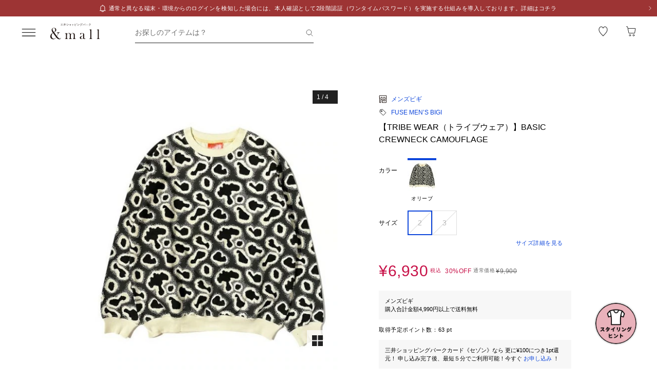

--- FILE ---
content_type: application/x-javascript
request_url: https://assets.adobedtm.com/fd32078fff0c/62dd5797de10/d6661a33912b/RC977448de82bd4ef68d0d6897f0c0ad2a-source.min.js
body_size: 46
content:
// For license information, see `https://assets.adobedtm.com/fd32078fff0c/62dd5797de10/d6661a33912b/RC977448de82bd4ef68d0d6897f0c0ad2a-source.js`.
_satellite.__registerScript('https://assets.adobedtm.com/fd32078fff0c/62dd5797de10/d6661a33912b/RC977448de82bd4ef68d0d6897f0c0ad2a-source.min.js', "localStorage.setItem(\"sc_t3\",(new Date).getTime()-window.sc_ttl.pagetop),_satellite.logger.info(\"t3: \"+location.pathname+\" : \"+new Date);");

--- FILE ---
content_type: text/javascript; charset=utf-8
request_url: https://mitsui-shopping-park.com/ec/_nuxt/D-nnPLJHvKexN3w7.js
body_size: 615
content:
import{aD as g,aO as y,bp as P,a0 as M,bq as _,ax as l}from"./CXrAYLcaPEdGRgNp.js";import{b as o,k as A}from"./DAYEcRcQmhDHe5k7.js";import{b as O,i as b,t as m}from"./BnqwKKT4dxfOyoXk.js";import{h as L}from"./BE1PnE8jv-YcxmAm.js";function w(r,n,e){var t=r==null?void 0:O(r,n);return t===void 0?e:t}var C=1,D=2;function F(r,n,e,t){var f=e.length,u=f;if(r==null)return!u;for(r=Object(r);f--;){var i=e[f];if(i[2]?i[1]!==r[i[0]]:!(i[0]in r))return!1}for(;++f<u;){i=e[f];var s=i[0],a=r[s],R=i[1];if(i[2]){if(a===void 0&&!(s in r))return!1}else{var d=new g,h;if(!(h===void 0?o(R,a,C|D,t,d):h))return!1}}return!0}function p(r){return r===r&&!y(r)}function I(r){for(var n=A(r),e=n.length;e--;){var t=n[e],f=r[t];n[e]=[t,f,p(f)]}return n}function E(r,n){return function(e){return e==null?!1:e[r]===n&&(n!==void 0||r in Object(e))}}function G(r){var n=I(r);return n.length==1&&n[0][2]?E(n[0][0],n[0][1]):function(e){return e===r||F(e,r,n)}}var c=1,x=2;function v(r,n){return b(r)&&p(n)?E(m(r),n):function(e){var t=w(e,r);return t===void 0&&t===n?L(e,r):o(n,t,c|x)}}function S(r){return function(n){return n?.[r]}}function k(r){return function(n){return O(n,r)}}function q(r){return b(r)?S(m(r)):k(r)}function z(r){return typeof r=="function"?r:r==null?P:typeof r=="object"?M(r)?v(r[0],r[1]):G(r):q(r)}function K(r,n){return r&&_(r,n,A)}function N(r,n){return function(e,t){if(e==null)return e;if(!l(e))return r(e,t);for(var f=e.length,u=-1,i=Object(e);++u<f&&t(i[u],u,i)!==!1;);return e}}var H=N(K);export{z as a,H as b};


--- FILE ---
content_type: text/javascript; charset=utf-8
request_url: https://mitsui-shopping-park.com/ec/_nuxt/CEyd4R5rfeUJKAD1.js
body_size: 1221
content:
import{a as w,n as C,_ as B}from"./CXrAYLcaPEdGRgNp.js";import{C as N,ap as M,E as h,r as x,H as g,I as z,aP as A,D as n,ay as D,a7 as E,as as b,aw as L,aQ as R}from"./CYhTgotj1v1Nr6ES.js";import{u as $}from"./By_FMba2ubd2Ewv5.js";const O=["disabled"],H=N({__name:"ButtonFavorite",props:{onlyAdd:{type:Boolean,default:!0},size:{default:"md"},mallProductCodeId:{},mallSkuId:{},mallSkuFavorites:{},shopId:{},shopName:{},shopFavorites:{},staffId:{},staffFavorites:{},coordinateId:{},coordinateFavorites:{},outline:{type:Boolean,default:!1},text:{},disabledColor:{default:"favorite_gray"},isDisabled:{type:Boolean,default:!1},isLabelRemoved:{type:Boolean,default:!1},isOtherPending:{type:Boolean,default:!1}},emits:["change","errorMessage"],async setup(S,{emit:F}){let u,_;const e=S,r=F,{addMemberFavorite:f,removeMemberFavorite:c,favorites:v,favoriteError:i,checkPending:k,setPending:y,deletePending:d}=([u,_]=M(()=>$()),u=await u,_(),u),s=h(()=>e.mallSkuId||e.staffId||e.coordinateId||e.shopId),o=h(()=>e.onlyAdd?!1:e.mallSkuId?(e.mallSkuFavorites?e.mallSkuFavorites.map(({mallSkuId:a})=>a):v.value.productSkus).includes(e.mallSkuId):e.staffId?(e.staffFavorites?e.staffFavorites.map(({staffId:a})=>a):v.value.staffs.map(({staffId:a})=>a)).includes(e.staffId):e.coordinateId?(e.coordinateFavorites?e.coordinateFavorites.map(({coordinateId:a})=>a):v.value.coordinates.map(({coordinateId:a})=>a)).includes(e.coordinateId):e.shopId?(e.shopFavorites?e.shopFavorites.map(({shopId:a})=>a):v.value.shops).includes(e.shopId):!1),l=x(void 0),p=h(()=>e.isOtherPending?!0:k(s.value)),m=async t=>{if(!e.isDisabled){if(t?.preventDefault(),t?.stopPropagation(),s.value&&(y(s.value),l.value=o.value),e.mallSkuId){if(o.value?await c("productSkus",e.mallSkuId,{mallProductCodeId:e.mallProductCodeId},e.isLabelRemoved):await f("productSkus",e.mallSkuId,{mallProductCodeId:e.mallProductCodeId},e.isLabelRemoved),i.value){d(s.value),l.value=void 0,r("errorMessage",i.value);return}r("change",o.value);return}if(e.staffId){if(o.value?await c("staffs",e.staffId,{shopId:e.shopId}):e.shopId&&await f("staffs",e.staffId,{shopId:e.shopId}),i.value){d(s.value),l.value=void 0,r("errorMessage",i.value);return}r("change",o.value);return}if(e.coordinateId){if(o.value?await c("coordinates",e.coordinateId,{shopId:e.shopId}):e.shopId&&await f("coordinates",e.coordinateId,{shopId:e.shopId}),i.value){d(s.value),l.value=void 0,r("errorMessage",i.value);return}r("change",o.value);return}if(e.shopId){const a=e.shopFavorites?.find(({shopId:I})=>I===e.shopId);if(o.value?await c("shops",e.shopId,{shopName:a?.shopName||e.shopName}):await f("shops",e.shopId,{shopName:a?.shopName||e.shopName}),i.value){d(s.value),l.value=void 0,r("errorMessage",i.value);return}r("change",o.value);return}if(e.mallProductCodeId){r("change",o.value);return}}};return g(o,t=>{k(s.value)&&l.value!==t&&(d(s.value),l.value=void 0)}),g(s,(t,a)=>{a&&d(a),l.value=void 0}),z(()=>{s.value&&d(s.value)}),(t,a)=>{const I=C,P=w;return A(t.$slots,"default",{active:n(o),onClick:m,disable:n(p)},()=>[t.outline?(b(),D(I,{key:0,class:"hover",types:"outline",text:t.text,position:"left",size:"normal-to-medium",iconName:n(o)?"favorite_red":"favorite_black_outline",isDisabled:n(p),iconSize:"sm",onClick:m},null,8,["text","iconName","isDisabled"])):(b(),E("button",{key:1,class:"button-favorite",disabled:n(p),onClick:R(m,["prevent"])},[L(P,{class:"icon hover",name:n(o)?"favorite_red":`${t.disabledColor}`,alt:n(o)?"お気に入り登録済":"お気に入り登録",size:t.size},null,8,["name","alt","size"])],8,O))],!0)}}}),j=B(H,[["__scopeId","data-v-702893f9"]]);export{j as _};
